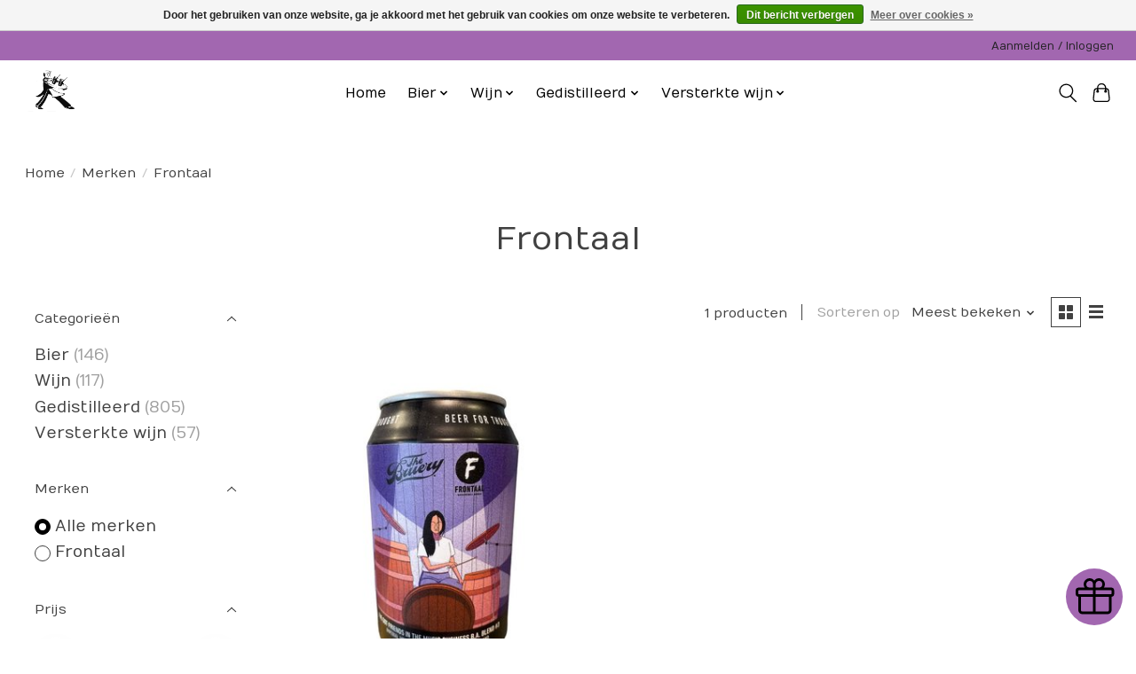

--- FILE ---
content_type: text/html;charset=utf-8
request_url: https://www.dezwartdranken.nl/brands/frontaal/
body_size: 11088
content:
<!DOCTYPE html>
<html lang="nl">
  <head>
    <meta charset="utf-8"/>
<!-- [START] 'blocks/head.rain' -->
<!--

  (c) 2008-2026 Lightspeed Netherlands B.V.
  http://www.lightspeedhq.com
  Generated: 01-02-2026 @ 07:40:34

-->
<link rel="canonical" href="https://www.dezwartdranken.nl/brands/frontaal/"/>
<link rel="alternate" href="https://www.dezwartdranken.nl/index.rss" type="application/rss+xml" title="Nieuwe producten"/>
<link href="https://cdn.webshopapp.com/assets/cookielaw.css?2025-02-20" rel="stylesheet" type="text/css"/>
<meta name="robots" content="noodp,noydir"/>
<meta property="og:url" content="https://www.dezwartdranken.nl/brands/frontaal/?source=facebook"/>
<meta property="og:site_name" content="De Zwart "/>
<meta property="og:title" content="Frontaal"/>
<meta property="og:description" content="Familiebedrijf in De Ronde Venen; Een slijterij in Vinkeveen waar u altijd terecht kunt voor een goed advies!"/>
<!--[if lt IE 9]>
<script src="https://cdn.webshopapp.com/assets/html5shiv.js?2025-02-20"></script>
<![endif]-->
<!-- [END] 'blocks/head.rain' -->
    <title>Frontaal - De Zwart </title>
    <meta name="description" content="Familiebedrijf in De Ronde Venen; Een slijterij in Vinkeveen waar u altijd terecht kunt voor een goed advies!" />
    <meta name="keywords" content="Frontaal, drank, wijn,  whisky, bier, cadeau, rum, cognac, jenever, vieux" />
    <meta http-equiv="X-UA-Compatible" content="IE=edge">
    <meta name="viewport" content="width=device-width, initial-scale=1">
    <meta name="apple-mobile-web-app-capable" content="yes">
    <meta name="apple-mobile-web-app-status-bar-style" content="black">
    
    <script>document.getElementsByTagName("html")[0].className += " js";</script>

    <link rel="shortcut icon" href="https://cdn.webshopapp.com/shops/320118/themes/174583/assets/favicon.png?2025011411490720210104192718" type="image/x-icon" />
    <link href='//fonts.googleapis.com/css?family=Numans:400,300,600&display=swap' rel='stylesheet' type='text/css'>
<link href='//fonts.googleapis.com/css?family=Numans:400,300,600&display=swap' rel='stylesheet' type='text/css'>
    <link rel="stylesheet" href="https://cdn.webshopapp.com/assets/gui-2-0.css?2025-02-20" />
    <link rel="stylesheet" href="https://cdn.webshopapp.com/assets/gui-responsive-2-0.css?2025-02-20" />
    <link id="lightspeedframe" rel="stylesheet" href="https://cdn.webshopapp.com/shops/320118/themes/174583/assets/style.css?2025011411490720210104192718" />
    <!-- browsers not supporting CSS variables -->
    <script>
      if(!('CSS' in window) || !CSS.supports('color', 'var(--color-var)')) {var cfStyle = document.getElementById('lightspeedframe');if(cfStyle) {var href = cfStyle.getAttribute('href');href = href.replace('style.css', 'style-fallback.css');cfStyle.setAttribute('href', href);}}
    </script>
    <link rel="stylesheet" href="https://cdn.webshopapp.com/shops/320118/themes/174583/assets/settings.css?2025011411490720210104192718" />
    <link rel="stylesheet" href="https://cdn.webshopapp.com/shops/320118/themes/174583/assets/custom.css?2025011411490720210104192718" />

    <script src="https://cdn.webshopapp.com/assets/jquery-3-7-1.js?2025-02-20"></script>
    <script src="https://cdn.webshopapp.com/assets/jquery-ui-1-14-1.js?2025-02-20"></script>

  </head>
  <body>
    
          <header class="main-header main-header--mobile js-main-header position-relative">
  <div class="main-header__top-section">
    <div class="main-header__nav-grid justify-between@md container max-width-lg text-xs padding-y-xxs">
      <div></div>
      <ul class="main-header__list flex-grow flex-basis-0 justify-end@md display@md">        
                
                        <li class="main-header__item"><a href="https://www.dezwartdranken.nl/account/" class="main-header__link" title="Mijn account">Aanmelden / Inloggen</a></li>
      </ul>
    </div>
  </div>
  <div class="main-header__mobile-content container max-width-lg">
          <a href="https://www.dezwartdranken.nl/" class="main-header__logo" title="Dranken&amp;Delicatessen">
        <img src="https://cdn.webshopapp.com/shops/320118/themes/174583/v/1737069/assets/logo.png?20230216134822" alt="Dranken&amp;Delicatessen">
              </a>
        
    <div class="flex items-center">
            <button class="reset main-header__mobile-btn js-tab-focus" aria-controls="cartDrawer">
        <svg class="icon" viewBox="0 0 24 25" fill="none"><title>Winkelwagen in-/uitschakelen</title><path d="M2.90171 9.65153C3.0797 8.00106 4.47293 6.75 6.13297 6.75H17.867C19.527 6.75 20.9203 8.00105 21.0982 9.65153L22.1767 19.6515C22.3839 21.5732 20.8783 23.25 18.9454 23.25H5.05454C3.1217 23.25 1.61603 21.5732 1.82328 19.6515L2.90171 9.65153Z" stroke="currentColor" stroke-width="1.5" fill="none"/>
        <path d="M7.19995 9.6001V5.7001C7.19995 2.88345 9.4833 0.600098 12.3 0.600098C15.1166 0.600098 17.4 2.88345 17.4 5.7001V9.6001" stroke="currentColor" stroke-width="1.5" fill="none"/>
        <circle cx="7.19996" cy="10.2001" r="1.8" fill="currentColor"/>
        <ellipse cx="17.4" cy="10.2001" rx="1.8" ry="1.8" fill="currentColor"/></svg>
        <span class="sr-only">Winkelwagen</span>
              </button>

      <button class="reset anim-menu-btn js-anim-menu-btn main-header__nav-control js-tab-focus" aria-label="Toggle menu">
        <i class="anim-menu-btn__icon anim-menu-btn__icon--close" aria-hidden="true"></i>
      </button>
    </div>
  </div>

  <div class="main-header__nav" role="navigation">
    <div class="main-header__nav-grid justify-between@md container max-width-lg">
      <div class="main-header__nav-logo-wrapper flex-shrink-0">
        
                  <a href="https://www.dezwartdranken.nl/" class="main-header__logo" title="Dranken&amp;Delicatessen">
            <img src="https://cdn.webshopapp.com/shops/320118/themes/174583/v/1737069/assets/logo.png?20230216134822" alt="Dranken&amp;Delicatessen">
                      </a>
              </div>
      
      <form action="https://www.dezwartdranken.nl/search/" method="get" role="search" class="padding-y-md hide@md">
        <label class="sr-only" for="searchInputMobile">Zoeken</label>
        <input class="header-v3__nav-form-control form-control width-100%" value="" autocomplete="off" type="search" name="q" id="searchInputMobile" placeholder="Zoeken ...">
      </form>

      <ul class="main-header__list flex-grow flex-basis-0 flex-wrap justify-center@md">
        
                <li class="main-header__item">
          <a class="main-header__link" href="https://www.dezwartdranken.nl/">Home</a>
        </li>
        
                <li class="main-header__item js-main-nav__item">
          <a class="main-header__link js-main-nav__control" href="https://www.dezwartdranken.nl/bier/">
            <span>Bier</span>            <svg class="main-header__dropdown-icon icon" viewBox="0 0 16 16"><polygon fill="currentColor" points="8,11.4 2.6,6 4,4.6 8,8.6 12,4.6 13.4,6 "></polygon></svg>                        <i class="main-header__arrow-icon" aria-hidden="true">
              <svg class="icon" viewBox="0 0 16 16">
                <g class="icon__group" fill="none" stroke="currentColor" stroke-linecap="square" stroke-miterlimit="10" stroke-width="2">
                  <path d="M2 2l12 12" />
                  <path d="M14 2L2 14" />
                </g>
              </svg>
            </i>
                        
          </a>
                    <ul class="main-header__dropdown">
            <li class="main-header__dropdown-item"><a href="https://www.dezwartdranken.nl/bier/" class="main-header__dropdown-link hide@md">Alle Bier</a></li>
                        <li class="main-header__dropdown-item">
              <a class="main-header__dropdown-link" href="https://www.dezwartdranken.nl/bier/ipa/">
                IPA
                                              </a>

                          </li>
                        <li class="main-header__dropdown-item">
              <a class="main-header__dropdown-link" href="https://www.dezwartdranken.nl/bier/blond/">
                Blond
                                              </a>

                          </li>
                        <li class="main-header__dropdown-item">
              <a class="main-header__dropdown-link" href="https://www.dezwartdranken.nl/bier/weizenbock/">
                Weizenbock
                                              </a>

                          </li>
                        <li class="main-header__dropdown-item">
              <a class="main-header__dropdown-link" href="https://www.dezwartdranken.nl/bier/india-pale-ale/">
                India Pale Ale
                                              </a>

                          </li>
                        <li class="main-header__dropdown-item">
              <a class="main-header__dropdown-link" href="https://www.dezwartdranken.nl/bier/pale-ale/">
                Pale Ale
                                              </a>

                          </li>
                        <li class="main-header__dropdown-item">
              <a class="main-header__dropdown-link" href="https://www.dezwartdranken.nl/bier/tripel/">
                Tripel
                                              </a>

                          </li>
                        <li class="main-header__dropdown-item">
              <a class="main-header__dropdown-link" href="https://www.dezwartdranken.nl/bier/west-coast-ipa/">
                West Coast IPA
                                              </a>

                          </li>
                        <li class="main-header__dropdown-item">
              <a class="main-header__dropdown-link" href="https://www.dezwartdranken.nl/bier/cider/">
                Cider
                                              </a>

                          </li>
                        <li class="main-header__dropdown-item">
              <a class="main-header__dropdown-link" href="https://www.dezwartdranken.nl/bier/milkshake-ipa/">
                Milkshake IPA
                                              </a>

                          </li>
                        <li class="main-header__dropdown-item">
              <a class="main-header__dropdown-link" href="https://www.dezwartdranken.nl/bier/triple-ipa/">
                Triple IPA
                                              </a>

                          </li>
                        <li class="main-header__dropdown-item">
              <a class="main-header__dropdown-link" href="https://www.dezwartdranken.nl/bier/hazy-pale-ale/">
                Hazy Pale Ale
                                              </a>

                          </li>
                        <li class="main-header__dropdown-item">
              <a class="main-header__dropdown-link" href="https://www.dezwartdranken.nl/bier/wild-ale/">
                Wild Ale
                                              </a>

                          </li>
                        <li class="main-header__dropdown-item">
              <a class="main-header__dropdown-link" href="https://www.dezwartdranken.nl/bier/lambiek/">
                Lambiek
                                              </a>

                          </li>
                        <li class="main-header__dropdown-item">
              <a class="main-header__dropdown-link" href="https://www.dezwartdranken.nl/bier/nedipa/">
                Nedipa
                                              </a>

                          </li>
                        <li class="main-header__dropdown-item">
              <a class="main-header__dropdown-link" href="https://www.dezwartdranken.nl/bier/weizen/">
                Weizen
                                              </a>

                          </li>
                        <li class="main-header__dropdown-item">
              <a class="main-header__dropdown-link" href="https://www.dezwartdranken.nl/bier/quadrupel/">
                Quadrupel
                                              </a>

                          </li>
                        <li class="main-header__dropdown-item">
              <a class="main-header__dropdown-link" href="https://www.dezwartdranken.nl/bier/dubbel/">
                Dubbel
                                              </a>

                          </li>
                        <li class="main-header__dropdown-item">
              <a class="main-header__dropdown-link" href="https://www.dezwartdranken.nl/bier/barrel-aged/">
                Barrel Aged
                                              </a>

                          </li>
                        <li class="main-header__dropdown-item">
              <a class="main-header__dropdown-link" href="https://www.dezwartdranken.nl/bier/pakket/">
                Pakket
                                              </a>

                          </li>
                        <li class="main-header__dropdown-item">
              <a class="main-header__dropdown-link" href="https://www.dezwartdranken.nl/bier/barley-wine/">
                Barley Wine
                                              </a>

                          </li>
                        <li class="main-header__dropdown-item">
              <a class="main-header__dropdown-link" href="https://www.dezwartdranken.nl/bier/lager-pils/">
                Lager/Pils
                                              </a>

                          </li>
                        <li class="main-header__dropdown-item">
              <a class="main-header__dropdown-link" href="https://www.dezwartdranken.nl/bier/witbier/">
                Witbier
                                              </a>

                          </li>
                        <li class="main-header__dropdown-item">
              <a class="main-header__dropdown-link" href="https://www.dezwartdranken.nl/bier/pastry-stout/">
                Pastry Stout
                                              </a>

                          </li>
                        <li class="main-header__dropdown-item">
              <a class="main-header__dropdown-link" href="https://www.dezwartdranken.nl/bier/porter/">
                Porter
                                              </a>

                          </li>
                        <li class="main-header__dropdown-item">
              <a class="main-header__dropdown-link" href="https://www.dezwartdranken.nl/bier/new-england-ipa/">
                New England IPA
                                              </a>

                          </li>
                        <li class="main-header__dropdown-item">
              <a class="main-header__dropdown-link" href="https://www.dezwartdranken.nl/bier/white-ipa/">
                White IPA
                                              </a>

                          </li>
                        <li class="main-header__dropdown-item">
              <a class="main-header__dropdown-link" href="https://www.dezwartdranken.nl/bier/stout/">
                Stout
                                              </a>

                          </li>
                        <li class="main-header__dropdown-item">
              <a class="main-header__dropdown-link" href="https://www.dezwartdranken.nl/bier/saison/">
                Saison
                                              </a>

                          </li>
                        <li class="main-header__dropdown-item">
              <a class="main-header__dropdown-link" href="https://www.dezwartdranken.nl/bier/alcoholvrij/">
                Alcoholvrij
                                              </a>

                          </li>
                        <li class="main-header__dropdown-item">
              <a class="main-header__dropdown-link" href="https://www.dezwartdranken.nl/bier/kriek/">
                Kriek
                                              </a>

                          </li>
                        <li class="main-header__dropdown-item">
              <a class="main-header__dropdown-link" href="https://www.dezwartdranken.nl/bier/tarwebier/">
                Tarwebier
                                              </a>

                          </li>
                        <li class="main-header__dropdown-item">
              <a class="main-header__dropdown-link" href="https://www.dezwartdranken.nl/bier/gose/">
                Gose
                                              </a>

                          </li>
                        <li class="main-header__dropdown-item">
              <a class="main-header__dropdown-link" href="https://www.dezwartdranken.nl/bier/lentebock/">
                Lentebock
                                              </a>

                          </li>
                        <li class="main-header__dropdown-item">
              <a class="main-header__dropdown-link" href="https://www.dezwartdranken.nl/bier/winterbier/">
                Winterbier
                                              </a>

                          </li>
                        <li class="main-header__dropdown-item">
              <a class="main-header__dropdown-link" href="https://www.dezwartdranken.nl/bier/donker-tarwebier/">
                Donker Tarwebier
                                              </a>

                          </li>
                        <li class="main-header__dropdown-item">
              <a class="main-header__dropdown-link" href="https://www.dezwartdranken.nl/bier/red-ale-amber/">
                Red Ale / Amber
                                              </a>

                          </li>
                        <li class="main-header__dropdown-item">
              <a class="main-header__dropdown-link" href="https://www.dezwartdranken.nl/bier/double-ipa/">
                Double IPA
                                              </a>

                          </li>
                        <li class="main-header__dropdown-item">
              <a class="main-header__dropdown-link" href="https://www.dezwartdranken.nl/bier/trappist/">
                Trappist
                                              </a>

                          </li>
                        <li class="main-header__dropdown-item">
              <a class="main-header__dropdown-link" href="https://www.dezwartdranken.nl/bier/session-ipa/">
                Session IPA
                                              </a>

                          </li>
                        <li class="main-header__dropdown-item">
              <a class="main-header__dropdown-link" href="https://www.dezwartdranken.nl/bier/fruitbier/">
                Fruitbier
                                              </a>

                          </li>
                        <li class="main-header__dropdown-item">
              <a class="main-header__dropdown-link" href="https://www.dezwartdranken.nl/bier/sour/">
                Sour
                                              </a>

                          </li>
                        <li class="main-header__dropdown-item">
              <a class="main-header__dropdown-link" href="https://www.dezwartdranken.nl/bier/bock/">
                Bock
                                              </a>

                          </li>
                        <li class="main-header__dropdown-item">
              <a class="main-header__dropdown-link" href="https://www.dezwartdranken.nl/bier/scotch-ale/">
                Scotch Ale
                                              </a>

                          </li>
                        <li class="main-header__dropdown-item">
              <a class="main-header__dropdown-link" href="https://www.dezwartdranken.nl/bier/black-ipa/">
                Black IPA
                                              </a>

                          </li>
                        <li class="main-header__dropdown-item">
              <a class="main-header__dropdown-link" href="https://www.dezwartdranken.nl/bier/belgian-strong-golden-ale/">
                Belgian Strong Golden Ale
                                              </a>

                          </li>
                        <li class="main-header__dropdown-item">
              <a class="main-header__dropdown-link" href="https://www.dezwartdranken.nl/bier/old-ale/">
                Old ale
                                              </a>

                          </li>
                        <li class="main-header__dropdown-item">
              <a class="main-header__dropdown-link" href="https://www.dezwartdranken.nl/bier/hazy-ipa/">
                Hazy IPA
                                              </a>

                          </li>
                        <li class="main-header__dropdown-item">
              <a class="main-header__dropdown-link" href="https://www.dezwartdranken.nl/bier/strong-ale-zwaar-blond/">
                Strong Ale/Zwaar blond
                                              </a>

                          </li>
                        <li class="main-header__dropdown-item">
              <a class="main-header__dropdown-link" href="https://www.dezwartdranken.nl/bier/helles/">
                Helles
                                              </a>

                          </li>
                        <li class="main-header__dropdown-item">
              <a class="main-header__dropdown-link" href="https://www.dezwartdranken.nl/bier/berliner-weisse/">
                Berliner Weisse
                                              </a>

                          </li>
                        <li class="main-header__dropdown-item">
              <a class="main-header__dropdown-link" href="https://www.dezwartdranken.nl/bier/weizen-bock/">
                Weizen Bock
                                              </a>

                          </li>
                      </ul>
                  </li>
                <li class="main-header__item js-main-nav__item">
          <a class="main-header__link js-main-nav__control" href="https://www.dezwartdranken.nl/wijn/">
            <span>Wijn</span>            <svg class="main-header__dropdown-icon icon" viewBox="0 0 16 16"><polygon fill="currentColor" points="8,11.4 2.6,6 4,4.6 8,8.6 12,4.6 13.4,6 "></polygon></svg>                        <i class="main-header__arrow-icon" aria-hidden="true">
              <svg class="icon" viewBox="0 0 16 16">
                <g class="icon__group" fill="none" stroke="currentColor" stroke-linecap="square" stroke-miterlimit="10" stroke-width="2">
                  <path d="M2 2l12 12" />
                  <path d="M14 2L2 14" />
                </g>
              </svg>
            </i>
                        
          </a>
                    <ul class="main-header__dropdown">
            <li class="main-header__dropdown-item"><a href="https://www.dezwartdranken.nl/wijn/" class="main-header__dropdown-link hide@md">Alle Wijn</a></li>
                        <li class="main-header__dropdown-item js-main-nav__item position-relative">
              <a class="main-header__dropdown-link js-main-nav__control flex justify-between " href="https://www.dezwartdranken.nl/wijn/rood/">
                Rood
                <svg class="dropdown__desktop-icon icon" aria-hidden="true" viewBox="0 0 12 12"><polyline stroke-width="1" stroke="currentColor" fill="none" stroke-linecap="round" stroke-linejoin="round" points="3.5 0.5 9.5 6 3.5 11.5"></polyline></svg>                                <i class="main-header__arrow-icon" aria-hidden="true">
                  <svg class="icon" viewBox="0 0 16 16">
                    <g class="icon__group" fill="none" stroke="currentColor" stroke-linecap="square" stroke-miterlimit="10" stroke-width="2">
                      <path d="M2 2l12 12" />
                      <path d="M14 2L2 14" />
                    </g>
                  </svg>
                </i>
                              </a>

                            <ul class="main-header__dropdown">
                <li><a href="https://www.dezwartdranken.nl/wijn/rood/" class="main-header__dropdown-link hide@md">Alle Rood</a></li>
                                <li><a class="main-header__dropdown-link" href="https://www.dezwartdranken.nl/wijn/rood/alcoholvrij/">Alcoholvrij</a></li>
                                <li><a class="main-header__dropdown-link" href="https://www.dezwartdranken.nl/wijn/rood/half-zoet/">Half-zoet</a></li>
                                <li><a class="main-header__dropdown-link" href="https://www.dezwartdranken.nl/wijn/rood/frankrijk/">Frankrijk</a></li>
                                <li><a class="main-header__dropdown-link" href="https://www.dezwartdranken.nl/wijn/rood/chili/">Chili</a></li>
                                <li><a class="main-header__dropdown-link" href="https://www.dezwartdranken.nl/wijn/rood/argentinie/">Argentinie</a></li>
                                <li><a class="main-header__dropdown-link" href="https://www.dezwartdranken.nl/wijn/rood/amerika/">Amerika</a></li>
                                <li><a class="main-header__dropdown-link" href="https://www.dezwartdranken.nl/wijn/rood/spanje/">Spanje</a></li>
                                <li><a class="main-header__dropdown-link" href="https://www.dezwartdranken.nl/wijn/rood/italie/">Italie</a></li>
                                <li><a class="main-header__dropdown-link" href="https://www.dezwartdranken.nl/wijn/rood/griekenland/">Griekenland</a></li>
                                <li><a class="main-header__dropdown-link" href="https://www.dezwartdranken.nl/wijn/rood/australie/">Australie</a></li>
                                <li><a class="main-header__dropdown-link" href="https://www.dezwartdranken.nl/wijn/rood/zuid-afrika/">Zuid Afrika</a></li>
                                <li><a class="main-header__dropdown-link" href="https://www.dezwartdranken.nl/wijn/rood/portugal/">Portugal</a></li>
                                <li><a class="main-header__dropdown-link" href="https://www.dezwartdranken.nl/wijn/rood/oostenrijk/">Oostenrijk</a></li>
                                <li><a class="main-header__dropdown-link" href="https://www.dezwartdranken.nl/wijn/rood/israel/">Israel</a></li>
                                <li><a class="main-header__dropdown-link" href="https://www.dezwartdranken.nl/wijn/rood/nederland/">Nederland</a></li>
                                <li><a class="main-header__dropdown-link" href="https://www.dezwartdranken.nl/wijn/rood/duitsland/">Duitsland</a></li>
                              </ul>
                          </li>
                        <li class="main-header__dropdown-item js-main-nav__item position-relative">
              <a class="main-header__dropdown-link js-main-nav__control flex justify-between " href="https://www.dezwartdranken.nl/wijn/wit/">
                Wit
                <svg class="dropdown__desktop-icon icon" aria-hidden="true" viewBox="0 0 12 12"><polyline stroke-width="1" stroke="currentColor" fill="none" stroke-linecap="round" stroke-linejoin="round" points="3.5 0.5 9.5 6 3.5 11.5"></polyline></svg>                                <i class="main-header__arrow-icon" aria-hidden="true">
                  <svg class="icon" viewBox="0 0 16 16">
                    <g class="icon__group" fill="none" stroke="currentColor" stroke-linecap="square" stroke-miterlimit="10" stroke-width="2">
                      <path d="M2 2l12 12" />
                      <path d="M14 2L2 14" />
                    </g>
                  </svg>
                </i>
                              </a>

                            <ul class="main-header__dropdown">
                <li><a href="https://www.dezwartdranken.nl/wijn/wit/" class="main-header__dropdown-link hide@md">Alle Wit</a></li>
                                <li><a class="main-header__dropdown-link" href="https://www.dezwartdranken.nl/wijn/wit/spanje/">Spanje</a></li>
                                <li><a class="main-header__dropdown-link" href="https://www.dezwartdranken.nl/wijn/wit/half-zoet/">Half-zoet</a></li>
                                <li><a class="main-header__dropdown-link" href="https://www.dezwartdranken.nl/wijn/wit/argentinie/">Argentinie</a></li>
                                <li><a class="main-header__dropdown-link" href="https://www.dezwartdranken.nl/wijn/wit/dessert/">Dessert</a></li>
                                <li><a class="main-header__dropdown-link" href="https://www.dezwartdranken.nl/wijn/wit/alcoholvrij/">Alcoholvrij</a></li>
                                <li><a class="main-header__dropdown-link" href="https://www.dezwartdranken.nl/wijn/wit/frankrijk/">Frankrijk</a></li>
                                <li><a class="main-header__dropdown-link" href="https://www.dezwartdranken.nl/wijn/wit/chili/">Chili</a></li>
                                <li><a class="main-header__dropdown-link" href="https://www.dezwartdranken.nl/wijn/wit/italie/">Italie</a></li>
                                <li><a class="main-header__dropdown-link" href="https://www.dezwartdranken.nl/wijn/wit/duitsland/">Duitsland</a></li>
                                <li><a class="main-header__dropdown-link" href="https://www.dezwartdranken.nl/wijn/wit/australie/">Australie</a></li>
                                <li><a class="main-header__dropdown-link" href="https://www.dezwartdranken.nl/wijn/wit/nieuw-zeeland/">Nieuw Zeeland</a></li>
                                <li><a class="main-header__dropdown-link" href="https://www.dezwartdranken.nl/wijn/wit/amerika/">Amerika</a></li>
                                <li><a class="main-header__dropdown-link" href="https://www.dezwartdranken.nl/wijn/wit/oostenrijk/">Oostenrijk</a></li>
                                <li><a class="main-header__dropdown-link" href="https://www.dezwartdranken.nl/wijn/wit/luxemburg/">Luxemburg</a></li>
                                <li><a class="main-header__dropdown-link" href="https://www.dezwartdranken.nl/wijn/wit/argentinie-11841930/">Argentinie</a></li>
                                <li><a class="main-header__dropdown-link" href="https://www.dezwartdranken.nl/wijn/wit/zuid-afrika/">Zuid Afrika</a></li>
                                <li><a class="main-header__dropdown-link" href="https://www.dezwartdranken.nl/wijn/wit/japan/">Japan</a></li>
                                <li><a class="main-header__dropdown-link" href="https://www.dezwartdranken.nl/wijn/wit/griekenland/">Griekenland</a></li>
                                <li><a class="main-header__dropdown-link" href="https://www.dezwartdranken.nl/wijn/wit/portugal/">Portugal</a></li>
                                <li><a class="main-header__dropdown-link" href="https://www.dezwartdranken.nl/wijn/wit/nederland/">Nederland</a></li>
                              </ul>
                          </li>
                        <li class="main-header__dropdown-item js-main-nav__item position-relative">
              <a class="main-header__dropdown-link js-main-nav__control flex justify-between " href="https://www.dezwartdranken.nl/wijn/rose/">
                Rose
                <svg class="dropdown__desktop-icon icon" aria-hidden="true" viewBox="0 0 12 12"><polyline stroke-width="1" stroke="currentColor" fill="none" stroke-linecap="round" stroke-linejoin="round" points="3.5 0.5 9.5 6 3.5 11.5"></polyline></svg>                                <i class="main-header__arrow-icon" aria-hidden="true">
                  <svg class="icon" viewBox="0 0 16 16">
                    <g class="icon__group" fill="none" stroke="currentColor" stroke-linecap="square" stroke-miterlimit="10" stroke-width="2">
                      <path d="M2 2l12 12" />
                      <path d="M14 2L2 14" />
                    </g>
                  </svg>
                </i>
                              </a>

                            <ul class="main-header__dropdown">
                <li><a href="https://www.dezwartdranken.nl/wijn/rose/" class="main-header__dropdown-link hide@md">Alle Rose</a></li>
                                <li><a class="main-header__dropdown-link" href="https://www.dezwartdranken.nl/wijn/rose/alcoholvrij/">Alcoholvrij</a></li>
                                <li><a class="main-header__dropdown-link" href="https://www.dezwartdranken.nl/wijn/rose/frankrijk/">Frankrijk</a></li>
                                <li><a class="main-header__dropdown-link" href="https://www.dezwartdranken.nl/wijn/rose/zuid-afrika/">Zuid Afrika</a></li>
                                <li><a class="main-header__dropdown-link" href="https://www.dezwartdranken.nl/wijn/rose/italie/">Italie</a></li>
                                <li><a class="main-header__dropdown-link" href="https://www.dezwartdranken.nl/wijn/rose/spanje/">Spanje</a></li>
                                <li><a class="main-header__dropdown-link" href="https://www.dezwartdranken.nl/wijn/rose/amerika/">Amerika</a></li>
                                <li><a class="main-header__dropdown-link" href="https://www.dezwartdranken.nl/wijn/rose/portugal/">Portugal</a></li>
                                <li><a class="main-header__dropdown-link" href="https://www.dezwartdranken.nl/wijn/rose/argentinie/">Argentinie</a></li>
                              </ul>
                          </li>
                        <li class="main-header__dropdown-item js-main-nav__item position-relative">
              <a class="main-header__dropdown-link js-main-nav__control flex justify-between " href="https://www.dezwartdranken.nl/wijn/prosecco/">
                Prosecco
                <svg class="dropdown__desktop-icon icon" aria-hidden="true" viewBox="0 0 12 12"><polyline stroke-width="1" stroke="currentColor" fill="none" stroke-linecap="round" stroke-linejoin="round" points="3.5 0.5 9.5 6 3.5 11.5"></polyline></svg>                                <i class="main-header__arrow-icon" aria-hidden="true">
                  <svg class="icon" viewBox="0 0 16 16">
                    <g class="icon__group" fill="none" stroke="currentColor" stroke-linecap="square" stroke-miterlimit="10" stroke-width="2">
                      <path d="M2 2l12 12" />
                      <path d="M14 2L2 14" />
                    </g>
                  </svg>
                </i>
                              </a>

                            <ul class="main-header__dropdown">
                <li><a href="https://www.dezwartdranken.nl/wijn/prosecco/" class="main-header__dropdown-link hide@md">Alle Prosecco</a></li>
                                <li><a class="main-header__dropdown-link" href="https://www.dezwartdranken.nl/wijn/prosecco/spumante/">Spumante</a></li>
                                <li><a class="main-header__dropdown-link" href="https://www.dezwartdranken.nl/wijn/prosecco/frizzante/">Frizzante</a></li>
                              </ul>
                          </li>
                        <li class="main-header__dropdown-item">
              <a class="main-header__dropdown-link" href="https://www.dezwartdranken.nl/wijn/champagne/">
                Champagne
                                              </a>

                          </li>
                        <li class="main-header__dropdown-item">
              <a class="main-header__dropdown-link" href="https://www.dezwartdranken.nl/wijn/cava/">
                Cava
                                              </a>

                          </li>
                        <li class="main-header__dropdown-item">
              <a class="main-header__dropdown-link" href="https://www.dezwartdranken.nl/wijn/sake/">
                Sake
                                              </a>

                          </li>
                      </ul>
                  </li>
                <li class="main-header__item js-main-nav__item">
          <a class="main-header__link js-main-nav__control" href="https://www.dezwartdranken.nl/gedistilleerd/">
            <span>Gedistilleerd</span>            <svg class="main-header__dropdown-icon icon" viewBox="0 0 16 16"><polygon fill="currentColor" points="8,11.4 2.6,6 4,4.6 8,8.6 12,4.6 13.4,6 "></polygon></svg>                        <i class="main-header__arrow-icon" aria-hidden="true">
              <svg class="icon" viewBox="0 0 16 16">
                <g class="icon__group" fill="none" stroke="currentColor" stroke-linecap="square" stroke-miterlimit="10" stroke-width="2">
                  <path d="M2 2l12 12" />
                  <path d="M14 2L2 14" />
                </g>
              </svg>
            </i>
                        
          </a>
                    <ul class="main-header__dropdown">
            <li class="main-header__dropdown-item"><a href="https://www.dezwartdranken.nl/gedistilleerd/" class="main-header__dropdown-link hide@md">Alle Gedistilleerd</a></li>
                        <li class="main-header__dropdown-item">
              <a class="main-header__dropdown-link" href="https://www.dezwartdranken.nl/gedistilleerd/mixlikeur/">
                Mixlikeur
                                              </a>

                          </li>
                        <li class="main-header__dropdown-item js-main-nav__item position-relative">
              <a class="main-header__dropdown-link js-main-nav__control flex justify-between " href="https://www.dezwartdranken.nl/gedistilleerd/jenever/">
                Jenever
                <svg class="dropdown__desktop-icon icon" aria-hidden="true" viewBox="0 0 12 12"><polyline stroke-width="1" stroke="currentColor" fill="none" stroke-linecap="round" stroke-linejoin="round" points="3.5 0.5 9.5 6 3.5 11.5"></polyline></svg>                                <i class="main-header__arrow-icon" aria-hidden="true">
                  <svg class="icon" viewBox="0 0 16 16">
                    <g class="icon__group" fill="none" stroke="currentColor" stroke-linecap="square" stroke-miterlimit="10" stroke-width="2">
                      <path d="M2 2l12 12" />
                      <path d="M14 2L2 14" />
                    </g>
                  </svg>
                </i>
                              </a>

                            <ul class="main-header__dropdown">
                <li><a href="https://www.dezwartdranken.nl/gedistilleerd/jenever/" class="main-header__dropdown-link hide@md">Alle Jenever</a></li>
                                <li><a class="main-header__dropdown-link" href="https://www.dezwartdranken.nl/gedistilleerd/jenever/oude-jenever-korenwijn/">Oude Jenever/Korenwijn</a></li>
                                <li><a class="main-header__dropdown-link" href="https://www.dezwartdranken.nl/gedistilleerd/jenever/jonge-jenever/">Jonge jenever</a></li>
                                <li><a class="main-header__dropdown-link" href="https://www.dezwartdranken.nl/gedistilleerd/jenever/vruchtenjenever/">Vruchtenjenever</a></li>
                                <li><a class="main-header__dropdown-link" href="https://www.dezwartdranken.nl/gedistilleerd/jenever/brandewijn/">Brandewijn</a></li>
                              </ul>
                          </li>
                        <li class="main-header__dropdown-item">
              <a class="main-header__dropdown-link" href="https://www.dezwartdranken.nl/gedistilleerd/bitters/">
                Bitters
                                              </a>

                          </li>
                        <li class="main-header__dropdown-item">
              <a class="main-header__dropdown-link" href="https://www.dezwartdranken.nl/gedistilleerd/likeur/">
                Likeur
                                              </a>

                          </li>
                        <li class="main-header__dropdown-item">
              <a class="main-header__dropdown-link" href="https://www.dezwartdranken.nl/gedistilleerd/vieux/">
                Vieux
                                              </a>

                          </li>
                        <li class="main-header__dropdown-item">
              <a class="main-header__dropdown-link" href="https://www.dezwartdranken.nl/gedistilleerd/advocaat/">
                Advocaat
                                              </a>

                          </li>
                        <li class="main-header__dropdown-item js-main-nav__item position-relative">
              <a class="main-header__dropdown-link js-main-nav__control flex justify-between " href="https://www.dezwartdranken.nl/gedistilleerd/wodka/">
                Wodka
                <svg class="dropdown__desktop-icon icon" aria-hidden="true" viewBox="0 0 12 12"><polyline stroke-width="1" stroke="currentColor" fill="none" stroke-linecap="round" stroke-linejoin="round" points="3.5 0.5 9.5 6 3.5 11.5"></polyline></svg>                                <i class="main-header__arrow-icon" aria-hidden="true">
                  <svg class="icon" viewBox="0 0 16 16">
                    <g class="icon__group" fill="none" stroke="currentColor" stroke-linecap="square" stroke-miterlimit="10" stroke-width="2">
                      <path d="M2 2l12 12" />
                      <path d="M14 2L2 14" />
                    </g>
                  </svg>
                </i>
                              </a>

                            <ul class="main-header__dropdown">
                <li><a href="https://www.dezwartdranken.nl/gedistilleerd/wodka/" class="main-header__dropdown-link hide@md">Alle Wodka</a></li>
                                <li><a class="main-header__dropdown-link" href="https://www.dezwartdranken.nl/gedistilleerd/wodka/flavoured-wodka/">Flavoured Wodka</a></li>
                              </ul>
                          </li>
                        <li class="main-header__dropdown-item">
              <a class="main-header__dropdown-link" href="https://www.dezwartdranken.nl/gedistilleerd/overig/">
                Overig
                                              </a>

                          </li>
                        <li class="main-header__dropdown-item js-main-nav__item position-relative">
              <a class="main-header__dropdown-link js-main-nav__control flex justify-between " href="https://www.dezwartdranken.nl/gedistilleerd/rum/">
                Rum
                <svg class="dropdown__desktop-icon icon" aria-hidden="true" viewBox="0 0 12 12"><polyline stroke-width="1" stroke="currentColor" fill="none" stroke-linecap="round" stroke-linejoin="round" points="3.5 0.5 9.5 6 3.5 11.5"></polyline></svg>                                <i class="main-header__arrow-icon" aria-hidden="true">
                  <svg class="icon" viewBox="0 0 16 16">
                    <g class="icon__group" fill="none" stroke="currentColor" stroke-linecap="square" stroke-miterlimit="10" stroke-width="2">
                      <path d="M2 2l12 12" />
                      <path d="M14 2L2 14" />
                    </g>
                  </svg>
                </i>
                              </a>

                            <ul class="main-header__dropdown">
                <li><a href="https://www.dezwartdranken.nl/gedistilleerd/rum/" class="main-header__dropdown-link hide@md">Alle Rum</a></li>
                                <li><a class="main-header__dropdown-link" href="https://www.dezwartdranken.nl/gedistilleerd/rum/witte-rum/">Witte Rum</a></li>
                                <li><a class="main-header__dropdown-link" href="https://www.dezwartdranken.nl/gedistilleerd/rum/bruine-rum/">Bruine Rum</a></li>
                                <li><a class="main-header__dropdown-link" href="https://www.dezwartdranken.nl/gedistilleerd/rum/flavoured-rum/">Flavoured Rum</a></li>
                              </ul>
                          </li>
                        <li class="main-header__dropdown-item">
              <a class="main-header__dropdown-link" href="https://www.dezwartdranken.nl/gedistilleerd/digestief/">
                Digestief
                                              </a>

                          </li>
                        <li class="main-header__dropdown-item">
              <a class="main-header__dropdown-link" href="https://www.dezwartdranken.nl/gedistilleerd/grappa/">
                Grappa
                                              </a>

                          </li>
                        <li class="main-header__dropdown-item">
              <a class="main-header__dropdown-link" href="https://www.dezwartdranken.nl/gedistilleerd/calvados/">
                Calvados
                                              </a>

                          </li>
                        <li class="main-header__dropdown-item">
              <a class="main-header__dropdown-link" href="https://www.dezwartdranken.nl/gedistilleerd/brandy/">
                Brandy
                                              </a>

                          </li>
                        <li class="main-header__dropdown-item">
              <a class="main-header__dropdown-link" href="https://www.dezwartdranken.nl/gedistilleerd/armagnac/">
                Armagnac
                                              </a>

                          </li>
                        <li class="main-header__dropdown-item">
              <a class="main-header__dropdown-link" href="https://www.dezwartdranken.nl/gedistilleerd/cognac/">
                Cognac
                                              </a>

                          </li>
                        <li class="main-header__dropdown-item">
              <a class="main-header__dropdown-link" href="https://www.dezwartdranken.nl/gedistilleerd/eau-de-vie/">
                Eau de Vie
                                              </a>

                          </li>
                        <li class="main-header__dropdown-item js-main-nav__item position-relative">
              <a class="main-header__dropdown-link js-main-nav__control flex justify-between " href="https://www.dezwartdranken.nl/gedistilleerd/whisky/">
                Whisky
                <svg class="dropdown__desktop-icon icon" aria-hidden="true" viewBox="0 0 12 12"><polyline stroke-width="1" stroke="currentColor" fill="none" stroke-linecap="round" stroke-linejoin="round" points="3.5 0.5 9.5 6 3.5 11.5"></polyline></svg>                                <i class="main-header__arrow-icon" aria-hidden="true">
                  <svg class="icon" viewBox="0 0 16 16">
                    <g class="icon__group" fill="none" stroke="currentColor" stroke-linecap="square" stroke-miterlimit="10" stroke-width="2">
                      <path d="M2 2l12 12" />
                      <path d="M14 2L2 14" />
                    </g>
                  </svg>
                </i>
                              </a>

                            <ul class="main-header__dropdown">
                <li><a href="https://www.dezwartdranken.nl/gedistilleerd/whisky/" class="main-header__dropdown-link hide@md">Alle Whisky</a></li>
                                <li><a class="main-header__dropdown-link" href="https://www.dezwartdranken.nl/gedistilleerd/whisky/schotland/">Schotland</a></li>
                                <li><a class="main-header__dropdown-link" href="https://www.dezwartdranken.nl/gedistilleerd/whisky/overig/">Overig</a></li>
                                <li><a class="main-header__dropdown-link" href="https://www.dezwartdranken.nl/gedistilleerd/whisky/ierland/">Ierland</a></li>
                                <li><a class="main-header__dropdown-link" href="https://www.dezwartdranken.nl/gedistilleerd/whisky/amerika/">Amerika</a></li>
                              </ul>
                          </li>
                        <li class="main-header__dropdown-item">
              <a class="main-header__dropdown-link" href="https://www.dezwartdranken.nl/gedistilleerd/gin/">
                Gin
                                              </a>

                          </li>
                        <li class="main-header__dropdown-item">
              <a class="main-header__dropdown-link" href="https://www.dezwartdranken.nl/gedistilleerd/tequila/">
                Tequila
                                              </a>

                          </li>
                        <li class="main-header__dropdown-item">
              <a class="main-header__dropdown-link" href="https://www.dezwartdranken.nl/gedistilleerd/cider/">
                Cider
                                              </a>

                          </li>
                      </ul>
                  </li>
                <li class="main-header__item js-main-nav__item">
          <a class="main-header__link js-main-nav__control" href="https://www.dezwartdranken.nl/versterkte-wijn/">
            <span>Versterkte wijn</span>            <svg class="main-header__dropdown-icon icon" viewBox="0 0 16 16"><polygon fill="currentColor" points="8,11.4 2.6,6 4,4.6 8,8.6 12,4.6 13.4,6 "></polygon></svg>                        <i class="main-header__arrow-icon" aria-hidden="true">
              <svg class="icon" viewBox="0 0 16 16">
                <g class="icon__group" fill="none" stroke="currentColor" stroke-linecap="square" stroke-miterlimit="10" stroke-width="2">
                  <path d="M2 2l12 12" />
                  <path d="M14 2L2 14" />
                </g>
              </svg>
            </i>
                        
          </a>
                    <ul class="main-header__dropdown">
            <li class="main-header__dropdown-item"><a href="https://www.dezwartdranken.nl/versterkte-wijn/" class="main-header__dropdown-link hide@md">Alle Versterkte wijn</a></li>
                        <li class="main-header__dropdown-item">
              <a class="main-header__dropdown-link" href="https://www.dezwartdranken.nl/versterkte-wijn/overig/">
                overig
                                              </a>

                          </li>
                        <li class="main-header__dropdown-item js-main-nav__item position-relative">
              <a class="main-header__dropdown-link js-main-nav__control flex justify-between " href="https://www.dezwartdranken.nl/versterkte-wijn/port/">
                Port
                <svg class="dropdown__desktop-icon icon" aria-hidden="true" viewBox="0 0 12 12"><polyline stroke-width="1" stroke="currentColor" fill="none" stroke-linecap="round" stroke-linejoin="round" points="3.5 0.5 9.5 6 3.5 11.5"></polyline></svg>                                <i class="main-header__arrow-icon" aria-hidden="true">
                  <svg class="icon" viewBox="0 0 16 16">
                    <g class="icon__group" fill="none" stroke="currentColor" stroke-linecap="square" stroke-miterlimit="10" stroke-width="2">
                      <path d="M2 2l12 12" />
                      <path d="M14 2L2 14" />
                    </g>
                  </svg>
                </i>
                              </a>

                            <ul class="main-header__dropdown">
                <li><a href="https://www.dezwartdranken.nl/versterkte-wijn/port/" class="main-header__dropdown-link hide@md">Alle Port</a></li>
                                <li><a class="main-header__dropdown-link" href="https://www.dezwartdranken.nl/versterkte-wijn/port/tawny/">Tawny</a></li>
                                <li><a class="main-header__dropdown-link" href="https://www.dezwartdranken.nl/versterkte-wijn/port/lbv/">LBV</a></li>
                                <li><a class="main-header__dropdown-link" href="https://www.dezwartdranken.nl/versterkte-wijn/port/colheita/">Colheita</a></li>
                                <li><a class="main-header__dropdown-link" href="https://www.dezwartdranken.nl/versterkte-wijn/port/ruby/">Ruby</a></li>
                                <li><a class="main-header__dropdown-link" href="https://www.dezwartdranken.nl/versterkte-wijn/port/vintage/">Vintage</a></li>
                                <li><a class="main-header__dropdown-link" href="https://www.dezwartdranken.nl/versterkte-wijn/port/wit/">Wit</a></li>
                                <li><a class="main-header__dropdown-link" href="https://www.dezwartdranken.nl/versterkte-wijn/port/rose/">Rose</a></li>
                              </ul>
                          </li>
                        <li class="main-header__dropdown-item">
              <a class="main-header__dropdown-link" href="https://www.dezwartdranken.nl/versterkte-wijn/sherry/">
                Sherry
                                              </a>

                          </li>
                      </ul>
                  </li>
        
        
        
        
                
        <li class="main-header__item hide@md">
          <ul class="main-header__list main-header__list--mobile-items">        
            
                                    <li class="main-header__item"><a href="https://www.dezwartdranken.nl/account/" class="main-header__link" title="Mijn account">Aanmelden / Inloggen</a></li>
          </ul>
        </li>
        
      </ul>

      <ul class="main-header__list flex-shrink-0 justify-end@md display@md">
        <li class="main-header__item">
          
          <button class="reset switch-icon main-header__link main-header__link--icon js-toggle-search js-switch-icon js-tab-focus" aria-label="Toggle icon">
            <svg class="icon switch-icon__icon--a" viewBox="0 0 24 25"><title>Zoeken in-/uitschakelen</title><path fill-rule="evenodd" clip-rule="evenodd" d="M17.6032 9.55171C17.6032 13.6671 14.267 17.0033 10.1516 17.0033C6.03621 17.0033 2.70001 13.6671 2.70001 9.55171C2.70001 5.4363 6.03621 2.1001 10.1516 2.1001C14.267 2.1001 17.6032 5.4363 17.6032 9.55171ZM15.2499 16.9106C13.8031 17.9148 12.0461 18.5033 10.1516 18.5033C5.20779 18.5033 1.20001 14.4955 1.20001 9.55171C1.20001 4.60787 5.20779 0.600098 10.1516 0.600098C15.0955 0.600098 19.1032 4.60787 19.1032 9.55171C19.1032 12.0591 18.0724 14.3257 16.4113 15.9507L23.2916 22.8311C23.5845 23.1239 23.5845 23.5988 23.2916 23.8917C22.9987 24.1846 22.5239 24.1846 22.231 23.8917L15.2499 16.9106Z" fill="currentColor"/></svg>

            <svg class="icon switch-icon__icon--b" viewBox="0 0 32 32"><title>Zoeken in-/uitschakelen</title><g fill="none" stroke="currentColor" stroke-miterlimit="10" stroke-linecap="round" stroke-linejoin="round" stroke-width="2"><line x1="27" y1="5" x2="5" y2="27"></line><line x1="27" y1="27" x2="5" y2="5"></line></g></svg>
          </button>

        </li>
                <li class="main-header__item">
          <a href="#0" class="main-header__link main-header__link--icon" aria-controls="cartDrawer">
            <svg class="icon" viewBox="0 0 24 25" fill="none"><title>Winkelwagen in-/uitschakelen</title><path d="M2.90171 9.65153C3.0797 8.00106 4.47293 6.75 6.13297 6.75H17.867C19.527 6.75 20.9203 8.00105 21.0982 9.65153L22.1767 19.6515C22.3839 21.5732 20.8783 23.25 18.9454 23.25H5.05454C3.1217 23.25 1.61603 21.5732 1.82328 19.6515L2.90171 9.65153Z" stroke="currentColor" stroke-width="1.5" fill="none"/>
            <path d="M7.19995 9.6001V5.7001C7.19995 2.88345 9.4833 0.600098 12.3 0.600098C15.1166 0.600098 17.4 2.88345 17.4 5.7001V9.6001" stroke="currentColor" stroke-width="1.5" fill="none"/>
            <circle cx="7.19996" cy="10.2001" r="1.8" fill="currentColor"/>
            <ellipse cx="17.4" cy="10.2001" rx="1.8" ry="1.8" fill="currentColor"/></svg>
            <span class="sr-only">Winkelwagen</span>
                      </a>
        </li>
      </ul>
      
    	<div class="main-header__search-form bg">
        <form action="https://www.dezwartdranken.nl/search/" method="get" role="search" class="container max-width-lg">
          <label class="sr-only" for="searchInput">Zoeken</label>
          <input class="header-v3__nav-form-control form-control width-100%" value="" autocomplete="off" type="search" name="q" id="searchInput" placeholder="Zoeken ...">
        </form>
      </div>
      
    </div>
  </div>
</header>

<div class="drawer dr-cart js-drawer" id="cartDrawer">
  <div class="drawer__content bg shadow-md flex flex-column" role="alertdialog" aria-labelledby="drawer-cart-title">
    <header class="flex items-center justify-between flex-shrink-0 padding-x-md padding-y-md">
      <h1 id="drawer-cart-title" class="text-base text-truncate">Winkelwagen</h1>

      <button class="reset drawer__close-btn js-drawer__close js-tab-focus">
        <svg class="icon icon--xs" viewBox="0 0 16 16"><title>Winkelwagenpaneel sluiten</title><g stroke-width="2" stroke="currentColor" fill="none" stroke-linecap="round" stroke-linejoin="round" stroke-miterlimit="10"><line x1="13.5" y1="2.5" x2="2.5" y2="13.5"></line><line x1="2.5" y1="2.5" x2="13.5" y2="13.5"></line></g></svg>
      </button>
    </header>

    <div class="drawer__body padding-x-md padding-bottom-sm js-drawer__body">
            <p class="margin-y-xxxl color-contrast-medium text-sm text-center">Je winkelwagen is momenteel leeg</p>
          </div>

    <footer class="padding-x-md padding-y-md flex-shrink-0">
      <p class="text-sm text-center color-contrast-medium margin-bottom-sm">Betaal veilig met:</p>
      <p class="text-sm flex flex-wrap gap-xs text-xs@md justify-center">
                  <a href="https://www.dezwartdranken.nl/service/payment-methods/" title="iDEAL">
            <img src="https://cdn.webshopapp.com/assets/icon-payment-ideal.png?2025-02-20" alt="iDEAL" height="16" />
          </a>
              </p>
    </footer>
  </div>
</div>            <section class="collection-page__intro container max-width-lg">
  <div class="padding-y-lg">
    <nav class="breadcrumbs text-sm" aria-label="Breadcrumbs">
  <ol class="flex flex-wrap gap-xxs">
    <li class="breadcrumbs__item">
    	<a href="https://www.dezwartdranken.nl/" class="color-inherit text-underline-hover">Home</a>
      <span class="color-contrast-low margin-left-xxs" aria-hidden="true">/</span>
    </li>
        <li class="breadcrumbs__item">
            <a href="https://www.dezwartdranken.nl/brands/" class="color-inherit text-underline-hover">Merken</a>
      <span class="color-contrast-low margin-left-xxs" aria-hidden="true">/</span>
          </li>
        <li class="breadcrumbs__item" aria-current="page">
            Frontaal
          </li>
      </ol>
</nav>  </div>
  
  <h1 class="text-center">Frontaal</h1>

  </section>

<section class="collection-page__content padding-y-lg">
  <div class="container max-width-lg">
    <div class="margin-bottom-md hide@md no-js:is-hidden">
      <button class="btn btn--subtle width-100%" aria-controls="filter-panel">Filters weergeven</button>
    </div>
  
    <div class="flex@md">
      <aside class="sidebar sidebar--collection-filters sidebar--colection-filters sidebar--static@md js-sidebar" data-static-class="sidebar--sticky-on-desktop" id="filter-panel" aria-labelledby="filter-panel-title">
        <div class="sidebar__panel">
          <header class="sidebar__header z-index-2">
            <h1 class="text-md text-truncate" id="filter-panel-title">Filters</h1>
      
            <button class="reset sidebar__close-btn js-sidebar__close-btn js-tab-focus">
              <svg class="icon" viewBox="0 0 16 16"><title>Paneel sluiten</title><g stroke-width="1" stroke="currentColor" fill="none" stroke-linecap="round" stroke-linejoin="round" stroke-miterlimit="10"><line x1="13.5" y1="2.5" x2="2.5" y2="13.5"></line><line x1="2.5" y1="2.5" x2="13.5" y2="13.5"></line></g></svg>
            </button>
          </header>
      		
          <form action="https://www.dezwartdranken.nl/brands/frontaal/" method="get" class="position-relative z-index-1">
            <input type="hidden" name="mode" value="grid" id="filter_form_mode" />
            <input type="hidden" name="limit" value="12" id="filter_form_limit" />
            <input type="hidden" name="sort" value="popular" id="filter_form_sort" />

            <ul class="accordion js-accordion">
                            <li class="accordion__item accordion__item--is-open js-accordion__item">
                <button class="reset accordion__header padding-y-sm padding-x-md padding-x-xs@md js-tab-focus" type="button">
                  <div>
                    <div class="text-sm@md">Categorieën</div>
                  </div>

                  <svg class="icon accordion__icon-arrow no-js:is-hidden" viewBox="0 0 16 16" aria-hidden="true">
                    <g class="icon__group" fill="none" stroke="currentColor" stroke-linecap="square" stroke-miterlimit="10">
                      <path d="M2 2l12 12" />
                      <path d="M14 2L2 14" />
                    </g>
                  </svg>
                </button>
            
                <div class="accordion__panel js-accordion__panel">
                  <div class="padding-top-xxxs padding-x-md padding-bottom-md padding-x-xs@md">
                    <ul class="filter__categories flex flex-column gap-xxs">
                                            <li class="filter-categories__item">
                        <a href="https://www.dezwartdranken.nl/bier/" class="color-inherit text-underline-hover">Bier</a>
                                                <span class="filter-categories__count color-contrast-medium" aria-label="Bevat  producten">(146)</span>
                        
                                              </li>
                                            <li class="filter-categories__item">
                        <a href="https://www.dezwartdranken.nl/wijn/" class="color-inherit text-underline-hover">Wijn</a>
                                                <span class="filter-categories__count color-contrast-medium" aria-label="Bevat  producten">(117)</span>
                        
                                              </li>
                                            <li class="filter-categories__item">
                        <a href="https://www.dezwartdranken.nl/gedistilleerd/" class="color-inherit text-underline-hover">Gedistilleerd</a>
                                                <span class="filter-categories__count color-contrast-medium" aria-label="Bevat  producten">(805)</span>
                        
                                              </li>
                                            <li class="filter-categories__item">
                        <a href="https://www.dezwartdranken.nl/versterkte-wijn/" class="color-inherit text-underline-hover">Versterkte wijn</a>
                                                <span class="filter-categories__count color-contrast-medium" aria-label="Bevat  producten">(57)</span>
                        
                                              </li>
                                          </ul>
                  </div>
                </div>
              </li>
                            
                            
                            <li class="accordion__item accordion__item--is-open js-accordion__item">
                <button class="reset accordion__header padding-y-sm padding-x-md padding-x-xs@md js-tab-focus" type="button">
                  <div>
                    <div class="text-sm@md">Merken</div>
                  </div>

                  <svg class="icon accordion__icon-arrow no-js:is-hidden" viewBox="0 0 16 16" aria-hidden="true">
                    <g class="icon__group" fill="none" stroke="currentColor" stroke-linecap="square" stroke-miterlimit="10">
                      <path d="M2 2l12 12" />
                      <path d="M14 2L2 14" />
                    </g>
                  </svg>
                </button>
            
                <div class="accordion__panel js-accordion__panel">
                  <div class="padding-top-xxxs padding-x-md padding-bottom-md padding-x-xs@md">
                    <ul class="filter__radio-list flex flex-column gap-xxxs">
                                            <li>
                        <input class="radio" type="radio" name="brand" id="brand-0" value="0" checked onchange="this.form.submit()">
                        <label for="brand-0">Alle merken</label>
                      </li>
                                            <li>
                        <input class="radio" type="radio" name="brand" id="brand-4216674" value="4216674" onchange="this.form.submit()">
                        <label for="brand-4216674">Frontaal</label>
                      </li>
                                          </ul>
                  </div>
                </div>
              </li>
                          
              <li class="accordion__item accordion__item--is-open accordion__item--is-open js-accordion__item">
                <button class="reset accordion__header padding-y-sm padding-x-md padding-x-xs@md js-tab-focus" type="button">
                  <div>
                    <div class="text-sm@md">Prijs</div>
                  </div>

                  <svg class="icon accordion__icon-arrow no-js:is-hidden" viewBox="0 0 16 16" aria-hidden="true">
                    <g class="icon__group" fill="none" stroke="currentColor" stroke-linecap="square" stroke-miterlimit="10">
                      <path d="M2 2l12 12" />
                      <path d="M14 2L2 14" />
                    </g>
                  </svg>
                </button>
            
                <div class="accordion__panel js-accordion__panel">
                  <div class="padding-top-xxxs padding-x-md padding-bottom-md padding-x-xs@md flex justify-center">
                    <div class="slider slider--multi-value js-slider">
                      <div class="slider__range">
                        <label class="sr-only" for="slider-min-value">Minimale prijswaarde</label>
                        <input class="slider__input" type="range" id="slider-min-value" name="min" min="0" max="10" step="1" value="0" onchange="this.form.submit()">
                      </div>
                  
                      <div class="slider__range">
                        <label class="sr-only" for="slider-max-value"> Price maximum value</label>
                        <input class="slider__input" type="range" id="slider-max-value" name="max" min="0" max="10" step="1" value="10" onchange="this.form.submit()">
                      </div>
                  
                      <div class="margin-top-xs text-center text-sm" aria-hidden="true">
                        <span class="slider__value">€<span class="js-slider__value">0</span> - €<span class="js-slider__value">10</span></span>
                      </div>
                    </div>
                  </div>
                </div>
              </li>
          
            </ul>
          </form>
        </div>
      </aside>
      
      <main class="flex-grow padding-left-xl@md">
        <form action="https://www.dezwartdranken.nl/brands/frontaal/" method="get" class="flex gap-sm items-center justify-end margin-bottom-sm">
          <input type="hidden" name="min" value="0" id="filter_form_min" />
          <input type="hidden" name="max" value="10" id="filter_form_max" />
          <input type="hidden" name="brand" value="0" id="filter_form_brand" />
          <input type="hidden" name="limit" value="12" id="filter_form_limit" />
                    
          <p class="text-sm">1 producten</p>

          <div class="separator"></div>

          <div class="flex items-baseline">
            <label class="text-sm color-contrast-medium margin-right-sm" for="select-sorting">Sorteren op</label>

            <div class="select inline-block js-select" data-trigger-class="reset text-sm text-underline-hover inline-flex items-center cursor-pointer js-tab-focus">
              <select name="sort" id="select-sorting" onchange="this.form.submit()">
                                  <option value="popular" selected="selected">Meest bekeken</option>
                                  <option value="newest">Nieuwste producten</option>
                                  <option value="lowest">Laagste prijs</option>
                                  <option value="highest">Hoogste prijs</option>
                                  <option value="asc">Naam oplopend</option>
                                  <option value="desc">Naam aflopend</option>
                              </select>

              <svg class="icon icon--xxs margin-left-xxxs" aria-hidden="true" viewBox="0 0 16 16"><polygon fill="currentColor" points="8,11.4 2.6,6 4,4.6 8,8.6 12,4.6 13.4,6 "></polygon></svg>
            </div>
          </div>

          <div class="btns btns--radio btns--grid-layout js-grid-switch__controller">
            <div>
              <input type="radio" name="mode" id="radio-grid" value="grid" checked onchange="this.form.submit()">
              <label class="btns__btn btns__btn--icon" for="radio-grid">
                <svg class="icon icon--xs" viewBox="0 0 16 16">
                  <title>Rasterweergave</title>
                  <g>
                    <path d="M6,0H1C0.4,0,0,0.4,0,1v5c0,0.6,0.4,1,1,1h5c0.6,0,1-0.4,1-1V1C7,0.4,6.6,0,6,0z"></path>
                    <path d="M15,0h-5C9.4,0,9,0.4,9,1v5c0,0.6,0.4,1,1,1h5c0.6,0,1-0.4,1-1V1C16,0.4,15.6,0,15,0z"></path>
                    <path d="M6,9H1c-0.6,0-1,0.4-1,1v5c0,0.6,0.4,1,1,1h5c0.6,0,1-0.4,1-1v-5C7,9.4,6.6,9,6,9z"></path>
                    <path d="M15,9h-5c-0.6,0-1,0.4-1,1v5c0,0.6,0.4,1,1,1h5c0.6,0,1-0.4,1-1v-5C16,9.4,15.6,9,15,9z"></path>
                  </g>
                </svg>
              </label>
            </div>

            <div>
              <input type="radio" name="mode" id="radio-list" value="list" onchange="this.form.submit()">
              <label class="btns__btn btns__btn--icon" for="radio-list">
                <svg class="icon icon--xs" viewBox="0 0 16 16">
                  <title>Lijstweergave</title>
                  <g>
                    <rect width="16" height="3"></rect>
                    <rect y="6" width="16" height="3"></rect>
                    <rect y="12" width="16" height="3"></rect>
                  </g>
                </svg>
              </label>
            </div>
          </div>
        </form>

        <div>
                    <ul class="grid gap-md">
                    <li class="col-6 col-4@md">
                  
  

<div class="prod-card">

  
  <div class="prod-card__img-wrapper">
    <a href="https://www.dezwartdranken.nl/ive-got-friends-in-the-music-business-ba-blend-iii.html" class="prod-card__img-link" aria-label="Frontaal I’ve got friends in the music business BA blend III">
      <figure class="media-wrapper media-wrapper--3:4 bg-contrast-lower">
                <img src="https://cdn.webshopapp.com/shops/320118/files/426000320/150x200x1/frontaal-ive-got-friends-in-the-music-business-ba.jpg" 
             sizes="(min-width: 400px) 300px, 150px"
             srcset="https://cdn.webshopapp.com/shops/320118/files/426000320/150x200x1/frontaal-ive-got-friends-in-the-music-business-ba.jpg 150w,
                     https://cdn.webshopapp.com/shops/320118/files/426000320/300x400x1/frontaal-ive-got-friends-in-the-music-business-ba.jpg 300w,
                     https://cdn.webshopapp.com/shops/320118/files/426000320/600x800x1/frontaal-ive-got-friends-in-the-music-business-ba.jpg 600w" 
             alt="Frontaal I’ve got friends in the music business BA blend III" 
             title="Frontaal I’ve got friends in the music business BA blend III" />
              </figure>
    </a>
                <a href="https://www.dezwartdranken.nl/cart/add/259499432/" class="btn prod-card__action-button">Toevoegen aan winkelwagen</a>
              
      </div>

  <div class="padding-sm text-center">
    <h1 class="text-base margin-bottom-xs">
      <a href="https://www.dezwartdranken.nl/ive-got-friends-in-the-music-business-ba-blend-iii.html" class="product-card__title">
                I’ve got friends in the music business BA blend III
              </a>
    </h1>

    <div class="margin-bottom-xs">          
      <ins class="prod-card__price">€7,80</ins>
    	      
                </div>
  </div>
</div>

        	</li>
                    </ul>
          
          					          
                  </div>
      </main>
    </div>
  </div>
</section>


<section class="container max-width-lg">
  <div class="col-md-2 sidebar" role="complementary">

    			<div class="row" role="navigation" aria-label="Categorieën">
				<ul>
  				    				<li class="item">
              <span class="arrow"></span>
              <a href="https://www.dezwartdranken.nl/bier/" class="itemLink"  title="Bier">
                Bier               </a>

                  				</li>
  				    				<li class="item">
              <span class="arrow"></span>
              <a href="https://www.dezwartdranken.nl/wijn/" class="itemLink"  title="Wijn">
                Wijn               </a>

                  				</li>
  				    				<li class="item">
              <span class="arrow"></span>
              <a href="https://www.dezwartdranken.nl/gedistilleerd/" class="itemLink"  title="Gedistilleerd">
                Gedistilleerd               </a>

                  				</li>
  				    				<li class="item">
              <span class="arrow"></span>
              <a href="https://www.dezwartdranken.nl/versterkte-wijn/" class="itemLink"  title="Versterkte wijn">
                Versterkte wijn               </a>

                  				</li>
  				  			</ul>
      </div>
		  </div>
</section>      <footer class="main-footer border-top">   
  <div class="container max-width-lg">

        <div class="main-footer__content padding-y-xl grid gap-md">
      <div class="col-8@lg">
        <div class="grid gap-md">
          <div class="col-6@xs col-3@md">
                        <img src="https://cdn.webshopapp.com/shops/320118/themes/174583/v/1737069/assets/logo.png?20230216134822" class="footer-logo margin-bottom-md" alt="De Zwart ">
                        
            
            <div class="main-footer__social-list flex flex-wrap gap-sm text-sm@md">
                            <a class="main-footer__social-btn" href="https://www.instagram.com/slijterij_vreeland/" target="_blank">
                <svg class="icon" viewBox="0 0 16 16"><title>Volg ons op Instagram</title><g><circle fill="currentColor" cx="12.145" cy="3.892" r="0.96"></circle> <path d="M8,12c-2.206,0-4-1.794-4-4s1.794-4,4-4s4,1.794,4,4S10.206,12,8,12z M8,6C6.897,6,6,6.897,6,8 s0.897,2,2,2s2-0.897,2-2S9.103,6,8,6z"></path> <path fill="currentColor" d="M12,16H4c-2.056,0-4-1.944-4-4V4c0-2.056,1.944-4,4-4h8c2.056,0,4,1.944,4,4v8C16,14.056,14.056,16,12,16z M4,2C3.065,2,2,3.065,2,4v8c0,0.953,1.047,2,2,2h8c0.935,0,2-1.065,2-2V4c0-0.935-1.065-2-2-2H4z"></path></g></svg>
              </a>
                            
                            <a class="main-footer__social-btn" href="https://www.facebook.com/slijterijvreeland/" target="_blank">
                <svg class="icon" viewBox="0 0 16 16"><title>Volg ons op Facebook</title><g><path d="M16,8.048a8,8,0,1,0-9.25,7.9V10.36H4.719V8.048H6.75V6.285A2.822,2.822,0,0,1,9.771,3.173a12.2,12.2,0,0,1,1.791.156V5.3H10.554a1.155,1.155,0,0,0-1.3,1.25v1.5h2.219l-.355,2.312H9.25v5.591A8,8,0,0,0,16,8.048Z"></path></g></svg>
              </a>
                            
                            <a class="main-footer__social-btn" href="https://www.facebook.com/LightspeedHQ/" target="_blank">
                <svg width="1200" class="icon" viewBox="0 0 1200 1227" fill="none"><title>Follow us on X</title><g><path d="M714.163 519.284L1160.89 0H1055.03L667.137 450.887L357.328 0H0L468.492 681.821L0 1226.37H105.866L515.491 750.218L842.672 1226.37H1200L714.137 519.284H714.163ZM569.165 687.828L521.697 619.934L144.011 79.6944H306.615L611.412 515.685L658.88 583.579L1055.08 1150.3H892.476L569.165 687.854V687.828Z"></path></g></svg>
              </a>
                            
                            <a class="main-footer__social-btn" href="https://www.facebook.com/LightspeedHQ/" target="_blank">
                <svg class="icon" viewBox="0 0 16 16"><title>Volg ons op Pinterest</title><g><path d="M8,0C3.6,0,0,3.6,0,8c0,3.4,2.1,6.3,5.1,7.4c-0.1-0.6-0.1-1.6,0-2.3c0.1-0.6,0.9-4,0.9-4S5.8,8.7,5.8,8 C5.8,6.9,6.5,6,7.3,6c0.7,0,1,0.5,1,1.1c0,0.7-0.4,1.7-0.7,2.7c-0.2,0.8,0.4,1.4,1.2,1.4c1.4,0,2.5-1.5,2.5-3.7 c0-1.9-1.4-3.3-3.3-3.3c-2.3,0-3.6,1.7-3.6,3.5c0,0.7,0.3,1.4,0.6,1.8C5,9.7,5,9.8,5,9.9c-0.1,0.3-0.2,0.8-0.2,0.9 c0,0.1-0.1,0.2-0.3,0.1c-1-0.5-1.6-1.9-1.6-3.1C2.9,5.3,4.7,3,8.2,3c2.8,0,4.9,2,4.9,4.6c0,2.8-1.7,5-4.2,5c-0.8,0-1.6-0.4-1.8-0.9 c0,0-0.4,1.5-0.5,1.9c-0.2,0.7-0.7,1.6-1,2.1C6.4,15.9,7.2,16,8,16c4.4,0,8-3.6,8-8C16,3.6,12.4,0,8,0z"></path></g></svg>
              </a>
                      
                            <a class="main-footer__social-btn" href="https://www.facebook.com/LightspeedHQ/" target="_blank">
                <svg class="icon" viewBox="0 0 16 16"><title>Volg ons op YouTube</title><g><path d="M15.8,4.8c-0.2-1.3-0.8-2.2-2.2-2.4C11.4,2,8,2,8,2S4.6,2,2.4,2.4C1,2.6,0.3,3.5,0.2,4.8C0,6.1,0,8,0,8 s0,1.9,0.2,3.2c0.2,1.3,0.8,2.2,2.2,2.4C4.6,14,8,14,8,14s3.4,0,5.6-0.4c1.4-0.3,2-1.1,2.2-2.4C16,9.9,16,8,16,8S16,6.1,15.8,4.8z M6,11V5l5,3L6,11z"></path></g></svg>
              </a>
                          </div>
          </div>

                              <div class="col-6@xs col-3@md">
            <h4 class="margin-bottom-xs text-md@md">Categorieën</h4>
            <ul class="grid gap-xs text-sm@md">
                            <li><a class="main-footer__link" href="https://www.dezwartdranken.nl/bier/">Bier</a></li>
                            <li><a class="main-footer__link" href="https://www.dezwartdranken.nl/wijn/">Wijn</a></li>
                            <li><a class="main-footer__link" href="https://www.dezwartdranken.nl/gedistilleerd/">Gedistilleerd</a></li>
                            <li><a class="main-footer__link" href="https://www.dezwartdranken.nl/versterkte-wijn/">Versterkte wijn</a></li>
                          </ul>
          </div>
          					
                    <div class="col-6@xs col-3@md">
            <h4 class="margin-bottom-xs text-md@md">Mijn account</h4>
            <ul class="grid gap-xs text-sm@md">
              
                                                <li><a class="main-footer__link" href="https://www.dezwartdranken.nl/account/" title="Registreren">Registreren</a></li>
                                                                <li><a class="main-footer__link" href="https://www.dezwartdranken.nl/account/orders/" title="Mijn bestellingen">Mijn bestellingen</a></li>
                                                                                                                                    </ul>
          </div>

                    <div class="col-6@xs col-3@md">
            <h4 class="margin-bottom-xs text-md@md">Informatie</h4>
            <ul class="grid gap-xs text-sm@md">
                            <li>
                <a class="main-footer__link" href="https://www.dezwartdranken.nl/service/general-terms-conditions/" title="Algemene voorwaarden" >
                  Algemene voorwaarden
                </a>
              </li>
            	              <li>
                <a class="main-footer__link" href="https://www.dezwartdranken.nl/service/disclaimer/" title="Disclaimer" >
                  Disclaimer
                </a>
              </li>
            	              <li>
                <a class="main-footer__link" href="https://www.dezwartdranken.nl/service/privacy-policy/" title="Privacy Policy" >
                  Privacy Policy
                </a>
              </li>
            	              <li>
                <a class="main-footer__link" href="https://www.dezwartdranken.nl/service/payment-methods/" title="Betaalmethoden" >
                  Betaalmethoden
                </a>
              </li>
            	              <li>
                <a class="main-footer__link" href="https://www.dezwartdranken.nl/service/shipping-returns/" title="Verzenden &amp; retourneren" >
                  Verzenden &amp; retourneren
                </a>
              </li>
            	              <li>
                <a class="main-footer__link" href="https://www.dezwartdranken.nl/service/" title="Klantenservice" >
                  Klantenservice
                </a>
              </li>
            	              <li>
                <a class="main-footer__link" href="https://www.dezwartdranken.nl/sitemap/" title="Sitemap" >
                  Sitemap
                </a>
              </li>
            	              <li>
                <a class="main-footer__link" href="https://www.dezwartdranken.nl/service/locatie/" title="Locatie" >
                  Locatie
                </a>
              </li>
            	            </ul>
          </div>
        </div>
      </div>
      
                  <form id="formNewsletter" action="https://www.dezwartdranken.nl/account/newsletter/" method="post" class="newsletter col-4@lg">
        <input type="hidden" name="key" value="ac6a64a30f752bdeb59bc13a2c228090" />
        <div class="max-width-xxs">
          <div class="text-component margin-bottom-sm">
            <h4 class="text-md@md">Abonneer je op onze nieuwsbrief</h4>
                     </div>

          <div class="grid gap-xxxs text-sm@md">
            <input class="form-control col min-width-0" type="email" name="email" placeholder="Je e-mailadres" aria-label="E-mail">
            <button type="submit" class="btn btn--primary col-content">Abonneer</button>
          </div>
        </div>
      </form>
          </div>
  </div>

    <div class="main-footer__colophon border-top padding-y-md">
    <div class="container max-width-lg">
      <div class="flex flex-column items-center gap-sm flex-row@md justify-between@md">
        <div class="powered-by">
          <p class="text-sm text-xs@md">© Copyright 2026 De Zwart 
                    	- Powered by
          	          		<a href="https://www.lightspeedhq.nl/" title="Lightspeed" target="_blank" aria-label="Powered by Lightspeed">Lightspeed</a>
          		          	          </p>
        </div>
  
        <div class="flex items-center">
                    
          <div class="payment-methods">
            <p class="text-sm flex flex-wrap gap-xs text-xs@md">
                              <a href="https://www.dezwartdranken.nl/service/payment-methods/" title="iDEAL" class="payment-methods__item">
                  <img src="https://cdn.webshopapp.com/assets/icon-payment-ideal.png?2025-02-20" alt="iDEAL" height="16" />
                </a>
                          </p>
          </div>
          
          <ul class="main-footer__list flex flex-grow flex-basis-0 justify-end@md">        
            
                      </ul>
        </div>
      </div>
    </div>
  </div>
</footer>        <!-- [START] 'blocks/body.rain' -->
<script>
(function () {
  var s = document.createElement('script');
  s.type = 'text/javascript';
  s.async = true;
  s.src = 'https://www.dezwartdranken.nl/services/stats/pageview.js';
  ( document.getElementsByTagName('head')[0] || document.getElementsByTagName('body')[0] ).appendChild(s);
})();
</script>
  <script id="piggy-widget" data-widget-id="316" src="https://widget.piggy.eu/widget.js" defer></script>
  <div class="wsa-cookielaw">
      Door het gebruiken van onze website, ga je akkoord met het gebruik van cookies om onze website te verbeteren.
    <a href="https://www.dezwartdranken.nl/cookielaw/optIn/" class="wsa-cookielaw-button wsa-cookielaw-button-green" rel="nofollow" title="Dit bericht verbergen">Dit bericht verbergen</a>
    <a href="https://www.dezwartdranken.nl/service/privacy-policy/" class="wsa-cookielaw-link" rel="nofollow" title="Meer over cookies">Meer over cookies &raquo;</a>
  </div>
<!-- [END] 'blocks/body.rain' -->
    
    <script>
    	var viewOptions = 'Opties bekijken';
    </script>
		
    <script src="https://cdn.webshopapp.com/shops/320118/themes/174583/assets/scripts-min.js?2025011411490720210104192718"></script>
    <script src="https://cdn.webshopapp.com/assets/gui.js?2025-02-20"></script>
    <script src="https://cdn.webshopapp.com/assets/gui-responsive-2-0.js?2025-02-20"></script>
  </body>
</html>

--- FILE ---
content_type: text/javascript;charset=utf-8
request_url: https://www.dezwartdranken.nl/services/stats/pageview.js
body_size: -412
content:
// SEOshop 01-02-2026 07:40:35

--- FILE ---
content_type: text/javascript
request_url: https://widget.piggy.eu/widget.js
body_size: 1380
content:
(function(){"use strict";const y={appUrl:"https://widget.piggy.eu"},f="piggy-iframe-app",h="piggy-iframe-container";function E(t,r,d){return{createIframe:()=>{const e=t.document.createElement("div");e.id=h,e.style.position="fixed",e.style.zIndex="99999",t.document.body.appendChild(e);const s=t.document.createElement("iframe");s.allow="clipboard-write",s.src=y.appUrl,s.id=f,s.referrerPolicy="origin",e.appendChild(s),r&&console.log("Added Iframe to host website")},addCssToHead:()=>{const e=t.document.getElementsByTagName("HEAD")[0];{const s=t.document.createElement("link");s.rel="stylesheet",s.type="text/css",s.href=`${y.appUrl}/widget.css`,e.appendChild(s),r&&console.log("Added Container CSS to host website (external file)")}}}}function c(t,r,d=!1){if(!t||!t.contentWindow){d&&console.warn("sendMessageToIframe: iframe or contentWindow not available");return}let g;try{g=new URL(t.src).origin}catch{d&&console.warn("sendMessageToIframe: could not compute target origin from iframe.src");return}t.contentWindow.postMessage(r,g),d&&console.log(`Sending a payload from the host to the iFrame. TargetOrigin: ${g}`,r)}function I(){const t="test";try{return localStorage.setItem(t,t),localStorage.removeItem(t),!0}catch{return!1}}function v(t,r,d){const g=new URL(y.appUrl).origin,m=t.document.getElementById(f);t.addEventListener("message",e=>{if(e.origin!==g||m&&e.source!==m.contentWindow)return;const s=e.data&&e.data.message,a=e.data&&e.data.payload;if(!s||a==null||typeof a!="object")return;const i=t.document.getElementById(h);if(!i)return;const u=["isLoggedIn","Open widget","Close widget","Alter position according to branding"].includes(s);if("setItemInLS"in a){if(!I())return;localStorage.setItem(a.key,a.value);const n=t.document.getElementById(f);n&&c(n,{storage:{key:"fetchedFromLS"},...r},d);return}if("deleteItemFromLS"in a){if(!I())return;localStorage.removeItem(a.key);const n=t.document.getElementById(f);n&&c(n,{storage:{key:"fetchedFromLS"},...r},d);return}if("open"in a){const n=a.open===!0,p=a.showInitialMessage;n?i.className="container-is-open":!n&&p?i.className="container-is-closed container-has-initial-message":n||(i.className="container-is-closed");return}if("position"in a){const n=a;n.position==="right"&&(i.style.right=`${n.offset_horizontal}px`,i.style.left="auto"),n.position==="left"&&(i.style.left=`${n.offset_horizontal}px`,i.style.right="auto"),i.style.bottom=`${n.offset_vertical}px`;return}if(u){d&&console.log(`MessageReceiver: Received informational message "${s}", not sending back to iframe`);return}})}const o=window;o.addEventListener("DOMContentLoaded",()=>{let t=o.document.getElementById("piggy-widget");t||(t=o.document.getElementById("leat-widget")),t||console.error("Could not locate widget ID. Please check your script configuration");const r=t.getAttribute("data-widget-id"),d=t.getAttribute("account-id"),g=o.location.href,e=t.getAttribute("data-widget-debug")==="enabled";e&&(console.info("--- DEBUG IS ENABLED ---"),console.log("Host website has finished loading. It is Leat's turn"));const{createIframe:s,addCssToHead:a}=E(o,e);a(),s();const i=o.document.getElementById(f),l={widget:{widgetId:r,domain:g},hostWebsiteUrl:o.location.href,accountId:d,storage:{...localStorage},hasFinishedPositioning:!0,isDebug:e,size:w()};o.addEventListener("resize",()=>{const n={...l,size:w(),hasFinishedPositioning:!0};c(i,n,e)},!0),o.PiggyWidget={open:(n="overview")=>c(i,{...l,hasFinishedPositioning:!0,outsideClick:{action:"open",data:n}},e),close:()=>c(i,{...l,hasFinishedPositioning:!0,outsideClick:{action:"close"}},e),login:n=>c(i,{...l,hasFinishedPositioning:!0,outsideClick:{action:"login",data:n}},e),logout:()=>c(i,{...l,hasFinishedPositioning:!0,outsideClick:{action:"logout"}},e),isLoggedIn:()=>c(i,{...l,hasFinishedPositioning:!0,outsideClick:{action:"isLoggedIn"}},e)},v(o,l,e);const u=n=>{var p;((p=n.data)==null?void 0:p.type)==="IFRAME_READY"&&n.source===i.contentWindow&&(e&&console.log("Iframe React app is ready, dispatching piggyWidgetReady event"),o.dispatchEvent(new CustomEvent("piggyWidgetReady",{detail:{PiggyWidget:o.PiggyWidget}})),o.removeEventListener("message",u))};o.addEventListener("message",u),i.onload=()=>{e&&console.log("Iframe onload"),c(i,l,e)},o.removeEventListener("DOMContentLoaded",()=>null)}),window.addEventListener("load",()=>{setTimeout(()=>{window.dispatchEvent(new Event("resize"))},500)});const w=()=>({innerWidth:o.innerWidth,innerHeight:o.innerHeight})})();
//# sourceMappingURL=widget.js.map
